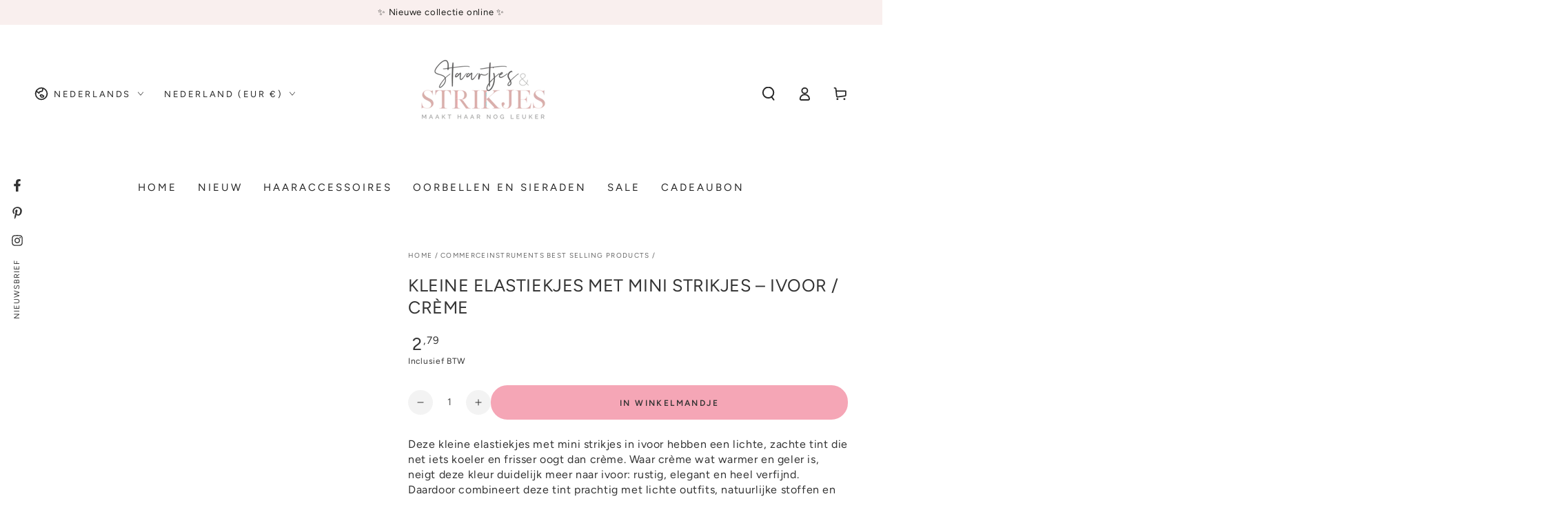

--- FILE ---
content_type: text/javascript; charset=utf-8
request_url: https://staartjesenstrikjes.nl/collections/commerceinstruments-best-selling-products-1/products/kleine-elastiekjes-met-mini-strikjes-creme.js
body_size: 657
content:
{"id":6630505119793,"title":"Kleine elastiekjes met mini strikjes – ivoor \/ crème","handle":"kleine-elastiekjes-met-mini-strikjes-creme","description":"\u003cp data-start=\"288\" data-end=\"757\"\u003eDeze kleine elastiekjes met mini strikjes in ivoor hebben een lichte, zachte tint die net iets koeler en frisser oogt dan crème. Waar crème wat warmer en geler is, neigt deze kleur duidelijk meer naar ivoor: rustig, elegant en heel verfijnd. Daardoor combineert deze tint prachtig met lichte outfits, natuurlijke stoffen en zachte pastelkleuren, maar ook met aardetinten voor een mooi contrast. Een tijdloze kleur die altijd passend is, ongeacht seizoen of gelegenheid.\u003c\/p\u003e\n\u003cp data-start=\"759\" data-end=\"1030\"\u003e✔️ Mini strikjes van ca. 2,8 cm groot\u003cbr data-start=\"796\" data-end=\"799\"\u003e✔️ Zachte elastiekjes met een diameter van ca. 1,8 cm\u003cbr data-start=\"852\" data-end=\"855\"\u003e✔️ Ideaal voor kleine staartjes en vlechtjes\u003cbr data-start=\"899\" data-end=\"902\"\u003e✔️ Worden per 2 stuks verkocht\u003cbr data-start=\"932\" data-end=\"935\"\u003e✔️ Lichte ivoortint met een rustige, verfijnde uitstraling\u003cbr data-start=\"993\" data-end=\"996\"\u003e✔️ Op voorraad – snelle levering\u003c\/p\u003e\n\u003cp data-start=\"1032\" data-end=\"1231\"\u003e\u003cem data-start=\"1032\" data-end=\"1038\"\u003eTip:\u003c\/em\u003e bij het indoen kun je het strikje met je vinger even ondersteunen en het elastiekje zelf aantrekken. Dat helpt om het strikje mooi te laten zitten en voorkomt onnodige spanning op het strikje.\u003c\/p\u003e\n\u003cp data-start=\"1233\" data-end=\"1332\"\u003eKlein, zacht en tijdloos – een elegant setje elastiekjes dat overal bij past.\u003c\/p\u003e","published_at":"2025-11-11T19:54:08+01:00","created_at":"2021-09-08T11:06:39+02:00","vendor":"Staartjes en Strikjes","type":"Haaraccessoires","tags":["Babyelastiekjes","creme","Feest","haaraccessoires","Haarelastiekjes","under-10","under-15","under-25","under-3","under-5","under-50","under-75"],"price":279,"price_min":279,"price_max":279,"available":true,"price_varies":false,"compare_at_price":null,"compare_at_price_min":0,"compare_at_price_max":0,"compare_at_price_varies":false,"variants":[{"id":39447829643313,"title":"Default Title","option1":"Default Title","option2":null,"option3":null,"sku":"810-3","requires_shipping":true,"taxable":true,"featured_image":null,"available":true,"name":"Kleine elastiekjes met mini strikjes – ivoor \/ crème","public_title":null,"options":["Default Title"],"price":279,"weight":4,"compare_at_price":null,"inventory_management":"shopify","barcode":"","requires_selling_plan":false,"selling_plan_allocations":[]}],"images":["\/\/cdn.shopify.com\/s\/files\/1\/0258\/4703\/8001\/products\/kleine-elastiekjes-met-mini-strikjes-creme-676719.jpg?v=1631239287"],"featured_image":"\/\/cdn.shopify.com\/s\/files\/1\/0258\/4703\/8001\/products\/kleine-elastiekjes-met-mini-strikjes-creme-676719.jpg?v=1631239287","options":[{"name":"Title","position":1,"values":["Default Title"]}],"url":"\/products\/kleine-elastiekjes-met-mini-strikjes-creme","media":[{"alt":"Kleine elastiekjes met mini strikjes creme - Staartjes en Strikjes","id":20523127504945,"position":1,"preview_image":{"aspect_ratio":1.502,"height":666,"width":1000,"src":"https:\/\/cdn.shopify.com\/s\/files\/1\/0258\/4703\/8001\/products\/kleine-elastiekjes-met-mini-strikjes-creme-676719.jpg?v=1631239287"},"aspect_ratio":1.502,"height":666,"media_type":"image","src":"https:\/\/cdn.shopify.com\/s\/files\/1\/0258\/4703\/8001\/products\/kleine-elastiekjes-met-mini-strikjes-creme-676719.jpg?v=1631239287","width":1000}],"requires_selling_plan":false,"selling_plan_groups":[]}